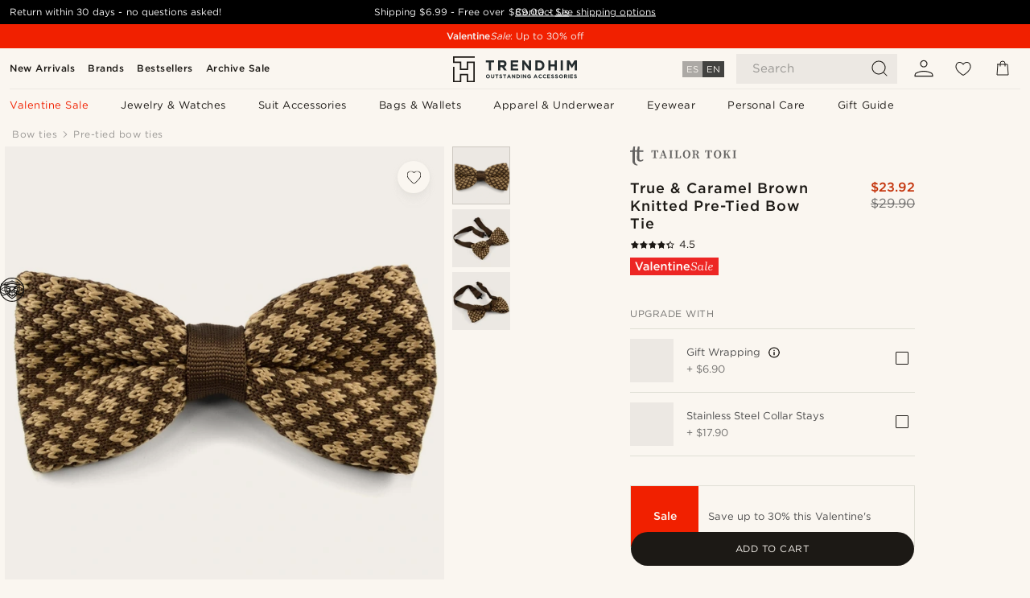

--- FILE ---
content_type: text/html; charset=utf-8
request_url: https://www.google.com/recaptcha/api2/aframe
body_size: 267
content:
<!DOCTYPE HTML><html><head><meta http-equiv="content-type" content="text/html; charset=UTF-8"></head><body><script nonce="iOY-euMpGBhUNJ1jEE_M8w">/** Anti-fraud and anti-abuse applications only. See google.com/recaptcha */ try{var clients={'sodar':'https://pagead2.googlesyndication.com/pagead/sodar?'};window.addEventListener("message",function(a){try{if(a.source===window.parent){var b=JSON.parse(a.data);var c=clients[b['id']];if(c){var d=document.createElement('img');d.src=c+b['params']+'&rc='+(localStorage.getItem("rc::a")?sessionStorage.getItem("rc::b"):"");window.document.body.appendChild(d);sessionStorage.setItem("rc::e",parseInt(sessionStorage.getItem("rc::e")||0)+1);localStorage.setItem("rc::h",'1769819373837');}}}catch(b){}});window.parent.postMessage("_grecaptcha_ready", "*");}catch(b){}</script></body></html>

--- FILE ---
content_type: text/css
request_url: https://www.trendhim.com/_next/static/css/6c77d029a49e6b67.css
body_size: 5485
content:
.TrustIcon_trustIcon__8Vx3u{display:flex;justify-content:center;align-items:center}@media(min-width:1024px){.TrustIcon_trustIcon__8Vx3u.TrustIcon_footer__BDWiL{display:flex}.TrustIcon_trustIcon__8Vx3u.TrustIcon_footer__BDWiL img{width:70px;margin:0 10px}}.TrustIcon_trustIcon__8Vx3u:not(.TrustIcon_trustIcon__8Vx3u.TrustIcon_footer__BDWiL) img{height:80px;width:auto;margin:10px}.TrustIcon_normalFooter__jr3_9{display:flex;justify-content:center;align-items:center;padding:80px 0 120px}.TrustIcon_normalFooter__jr3_9 img{margin:0 auto;width:70%}.Footer_footer__M1kZR{display:flex;flex-direction:column;background:var(--neutral-200)}.Footer_footer__M1kZR .Footer_footerClubBanner__HKReG{width:100%}@media(min-width:1024px){.Footer_footer__M1kZR .Footer_footerClubBanner__HKReG{justify-content:space-between}.Footer_footer__M1kZR .Footer_footerClubBanner__HKReG span:first-child{display:contents}.Footer_footer__M1kZR .Footer_footerClubBanner__HKReG span:first-child svg{width:122px}.Footer_footer__M1kZR .Footer_footerClubBanner__HKReG span:first-child span{margin:0 12px}.Footer_footer__M1kZR .Footer_footerClubBanner__HKReG div:last-child{width:-webkit-max-content;width:max-content}}.Footer_footer__M1kZR .Footer_newsContainer__Etpj2{display:flex;flex-direction:column;justify-content:space-between;align-items:baseline;border-bottom:1px solid var(--neutral-300)}.Footer_footer__M1kZR .Footer_newsContainer__Etpj2.Footer_desktop__Ua2Re{display:none;padding:20px}@media(min-width:1024px){.Footer_footer__M1kZR .Footer_newsContainer__Etpj2.Footer_desktop__Ua2Re{display:flex;align-items:center}.Footer_footer__M1kZR .Footer_newsContainer__Etpj2.Footer_desktop__Ua2Re .Footer_socialfooter__4IcAk{flex-direction:row}.Footer_footer__M1kZR .Footer_newsContainer__Etpj2.Footer_desktop__Ua2Re .Footer_socialfooter__4IcAk a{margin-left:18px}.Footer_footer__M1kZR .Footer_newsContainer__Etpj2.Footer_mobile__XAryr{display:none}}.Footer_footer__M1kZR .Footer_newsContainer__Etpj2 .Footer_trendhimImgDesktop__35Rpy{display:none}.Footer_footer__M1kZR .Footer_newsContainer__Etpj2 .Footer_joinTrendHim__UsAap{display:flex;flex-direction:column}.Footer_footer__M1kZR .Footer_newsContainer__Etpj2 .Footer_joinTrendHim__UsAap .Footer_stayNewsletter__wZEUl{padding:24px 18px 30px;display:flex;flex-wrap:wrap;align-content:center;font-weight:700;text-transform:unset;color:var(--neutral-900)}.Footer_footer__M1kZR .Footer_newsContainer__Etpj2 .Footer_joinTrendHim__UsAap .Footer_emailinput__u7xD6{padding:0 9px 17.5px;display:flex;margin:0;height:-webkit-fit-content;height:-moz-fit-content;height:fit-content;width:100%}.Footer_footer__M1kZR .Footer_newsContainer__Etpj2 .Footer_joinTrendHim__UsAap .Footer_emailinput__u7xD6 div{max-width:100%}.Footer_footer__M1kZR .Footer_newsContainer__Etpj2 .Footer_joinTrendHim__UsAap .Footer_emailinput__u7xD6 input{background:rgba(0,0,0,0)}.Footer_footer__M1kZR .Footer_newsContainer__Etpj2 .Footer_joinTrendHim__UsAap .Footer_emailinput__u7xD6 .Footer_unsubscribeText__YyNNW{display:block;font-size:.665rem;color:var(--neutral-500)}.Footer_footer__M1kZR .Footer_newsContainer__Etpj2 .Footer_joinTrendHim__UsAap .Footer_emailinput__u7xD6 .Footer_unsubscribeText__YyNNW a{color:var(--neutral-500);text-decoration:underline}.Footer_footer__M1kZR .Footer_newsContainer__Etpj2 .Footer_joinTrendHim__UsAap .Footer_emailinput__u7xD6 form{margin:0;max-width:100%}.Footer_footer__M1kZR .Footer_newsContainer__Etpj2 .Footer_joinTrendHim__UsAap .Footer_emailinput__u7xD6 form div:first-child{height:unset}.Footer_footer__M1kZR .Footer_newsContainer__Etpj2 .Footer_joinTrendHim__UsAap .Footer_emailinput__u7xD6 form button{padding:11px 20px 10px;background-color:var(--primary);color:var(--white);display:flex;width:100%;font-size:12px;letter-spacing:.5px;height:40px;border-radius:24px;border:none}.Footer_footer__M1kZR .Footer_newsContainer__Etpj2 .Footer_socialfooter__4IcAk{width:100%;display:flex;flex-direction:column;border-top:1px solid var(--neutral-300);padding:20px 0;margin:0}.Footer_footer__M1kZR .Footer_newsContainer__Etpj2 .Footer_socialfooter__4IcAk .Footer_menuitems__fYdbc{padding:10px 18px;font-weight:700;letter-spacing:.5px;font-size:12px;line-height:12px;text-transform:uppercase;color:var(--neutral-900)}.Footer_footer__M1kZR .Footer_infoContainer__2DbQx{display:flex;flex-direction:column;padding:40px 0;border-bottom:1px solid var(--neutral-300)}.Footer_footer__M1kZR .Footer_infoContainer__2DbQx .Footer_menus__MS1d0{display:flex;flex-direction:column}.Footer_footer__M1kZR .Footer_infoContainer__2DbQx .Footer_menus__MS1d0 .Footer_menu__Nu31b{display:flex;flex:fit-content 1;flex-direction:column;padding:0 18px 40px;font-weight:400;letter-spacing:.5px}.Footer_footer__M1kZR .Footer_infoContainer__2DbQx .Footer_menus__MS1d0 .Footer_menu__Nu31b .Footer_menutitle__DwFBg{padding:0 0 10px;font-size:12px;line-height:12px;border-bottom:1px solid var(--neutral-300);font-weight:700;margin-bottom:20px;color:var(--neutral-900)}.Footer_footer__M1kZR .Footer_infoContainer__2DbQx .Footer_menus__MS1d0 .Footer_menu__Nu31b .Footer_menuitems__fYdbc{padding-bottom:15px;font-weight:400;font-size:12px;line-height:12px;letter-spacing:.5px;color:var(--neutral-600);border:none;align-self:start;background:rgba(0,0,0,0)}.Footer_footer__M1kZR .Footer_infoContainer__2DbQx .Footer_storeDesktop__fu_eU{display:none}.Footer_footer__M1kZR .Footer_infoContainer__2DbQx .Footer_trustpilot__Wk_ll{border-top:1px solid var(--neutral-300);justify-content:center;display:grid;padding-top:40px}.Footer_footer__M1kZR .Footer_infoContainer__2DbQx .Footer_trustpilot__Wk_ll .Footer_trustIcon__Ci7vm a,.Footer_footer__M1kZR .Footer_infoContainer__2DbQx .Footer_trustpilot__Wk_ll .Footer_trustIcon__Ci7vm div{display:flex}.Footer_footer__M1kZR .Footer_infoContainer__2DbQx .Footer_trustpilot__Wk_ll .Footer_trustIcon__Ci7vm img{object-fit:contain;height:78px;width:78px}.Footer_footer__M1kZR .Footer_infoContainer__2DbQx .Footer_trustpilot__Wk_ll .Footer_trustIcon__Ci7vm div{padding-top:20px}.Footer_footer__M1kZR .Footer_infoContainer__2DbQx .Footer_trustpilot__Wk_ll .Footer_trustIcon__Ci7vm a{padding-top:40px}.Footer_footer__M1kZR .Footer_logoTrendhim__UqNEX{border-bottom:1px solid var(--neutral-300)}.Footer_footer__M1kZR .Footer_logoTrendhim__UqNEX .Footer_trendhimImg__fCyv4{height:46px;margin:24px auto;width:auto;max-width:100%;object-fit:contain}.Footer_footer__M1kZR .Footer_storeMobile__LGp7g{display:flex}.Footer_footer__M1kZR .Footer_policyContainer__acWL9{flex-direction:column;margin:20px 0 40px;padding:0 18px}.Footer_footer__M1kZR .Footer_policyContainer__acWL9 .Footer_cardIcons__K_kVA{justify-content:center;margin-bottom:-12px;padding-top:40px;display:flex;gap:16px}.Footer_footer__M1kZR .Footer_policyContainer__acWL9 .Footer_cardIcons__K_kVA img{margin-right:6px;margin-bottom:6px;background-color:#fff!important;padding:3px;border-radius:3px;border:0!important;min-height:30px!important;min-width:40px!important;max-height:30px!important;max-width:40px!important;box-sizing:border-box}.Footer_footer__M1kZR .Footer_policyContainer__acWL9 .Footer_menuitems__fYdbc{all:unset;display:flex;flex-direction:column;cursor:pointer;padding:10px 0;color:var(--neutral-600);text-transform:uppercase;font-size:12px;line-height:12px;letter-spacing:.5px}.Footer_footer__M1kZR .Footer_policyContainer__acWL9 .Footer_menuitems__fYdbc:last-child{border-right:unset}.Footer_footer__M1kZR .Footer_store__OItjA{display:flex;flex-direction:column;padding:34px 21px 50px;border-bottom:1px solid var(--neutral-300)}.Footer_footer__M1kZR .Footer_store__OItjA .Footer_trendhimAps__wdxsR{font-size:13px;font-style:normal;font-weight:700;line-height:23px;letter-spacing:.5px;color:var(--black)}.Footer_footer__M1kZR .Footer_store__OItjA .Footer_adresse__bhiKZ{font-size:13px;font-style:normal;font-weight:400;line-height:23px;letter-spacing:.5px;color:var(--neutral-600)}.Footer_footer__M1kZR .Footer_store__OItjA .Footer_email__mCiLx{color:var(--primary-500)}.Footer_footer__M1kZR .Footer_store__OItjA .Footer_email__mCiLx,.Footer_footer__M1kZR .Footer_store__OItjA .Footer_phoneNumber__YQTIJ{font-size:13px;font-style:normal;font-weight:400;line-height:23px;letter-spacing:.5px;-webkit-text-decoration-line:underline;text-decoration-line:underline}.Footer_footer__M1kZR .Footer_store__OItjA .Footer_phoneNumber__YQTIJ{color:var(--neutral-600)}@media(min-width:1024px){.Footer_footer__M1kZR .Footer_newsContainer__Etpj2{margin:0!important;display:flex;flex-direction:row;justify-content:space-between;align-items:baseline;padding:0 20px 25px}.Footer_footer__M1kZR .Footer_newsContainer__Etpj2 .Footer_trendhimImgDesktop__35Rpy{display:block}.Footer_footer__M1kZR .Footer_newsContainer__Etpj2 .Footer_joinTrendHim__UsAap{display:flex;flex-direction:row}.Footer_footer__M1kZR .Footer_newsContainer__Etpj2 .Footer_joinTrendHim__UsAap .Footer_stayNewsletter__wZEUl{padding:25px 110px 30px 0}.Footer_footer__M1kZR .Footer_newsContainer__Etpj2 .Footer_joinTrendHim__UsAap .Footer_emailinput__u7xD6{padding:30px 0 0;width:75%}.Footer_footer__M1kZR .Footer_newsContainer__Etpj2 .Footer_joinTrendHim__UsAap .Footer_emailinput__u7xD6 form{max-width:750px}.Footer_footer__M1kZR .Footer_newsContainer__Etpj2 .Footer_joinTrendHim__UsAap .Footer_emailinput__u7xD6 div{padding-top:0}.Footer_footer__M1kZR .Footer_newsContainer__Etpj2 .Footer_joinTrendHim__UsAap .Footer_emailinput__u7xD6 div div:last-child p{padding-right:35px}.Footer_footer__M1kZR .Footer_newsContainer__Etpj2 .Footer_socialfooter__4IcAk{display:flex;flex-direction:column;justify-content:flex-end;justify-self:flex-end;width:unset;border-top:unset;align-self:center}.Footer_footer__M1kZR .Footer_newsContainer__Etpj2 .Footer_socialfooter__4IcAk .Footer_menuitems__fYdbc{align-self:flex-end;text-align:right;padding:6px 0;letter-spacing:.5px;font-size:12px;line-height:12px;text-transform:uppercase}.Footer_footer__M1kZR .Footer_infoContainer__2DbQx{display:flex;flex-direction:row;padding:48px 0 20px;border-bottom:1px solid var(--neutral-300);margin-top:0}.Footer_footer__M1kZR .Footer_infoContainer__2DbQx .Footer_menus__MS1d0{display:flex;flex-direction:row;flex:auto;justify-content:space-between}.Footer_footer__M1kZR .Footer_infoContainer__2DbQx .Footer_menus__MS1d0 .Footer_menusItems__AfXv1{flex-grow:1}.Footer_footer__M1kZR .Footer_infoContainer__2DbQx .Footer_menus__MS1d0 .Footer_menusItems__AfXv1 .Footer_menusItem__8A3lB{display:flex;flex-direction:row;justify-content:space-between}.Footer_footer__M1kZR .Footer_infoContainer__2DbQx .Footer_menus__MS1d0 .Footer_menusItems__AfXv1 .Footer_menusItem__8A3lB .Footer_menu__Nu31b{display:flex;flex:fit-content 1;flex-direction:column;padding-bottom:0}.Footer_footer__M1kZR .Footer_infoContainer__2DbQx .Footer_trustpilot__Wk_ll{flex-shrink:0;border-left:1px solid var(--neutral-300);flex-direction:unset;justify-content:flex-end;border-top:unset;margin-top:0;padding-top:0}.Footer_footer__M1kZR .Footer_infoContainer__2DbQx .Footer_trustpilot__Wk_ll .Footer_trustIcon__Ci7vm{padding:8px 0 48px}.Footer_footer__M1kZR .Footer_infoContainer__2DbQx .Footer_storeDesktop__fu_eU{display:flex}.Footer_footer__M1kZR .Footer_logo__vGmA6{padding:0 20px}.Footer_footer__M1kZR .Footer_trendhimImg__fCyv4{height:36px;width:auto;align-self:center;padding:0;margin:0 80px 0 0}.Footer_footer__M1kZR .Footer_logoTrendhim__UqNEX{border:0}.Footer_footer__M1kZR .Footer_logoTrendhim__UqNEX .Footer_trendhimImgMobile__4AMPl,.Footer_footer__M1kZR .Footer_storeMobile__LGp7g{display:none}.Footer_footer__M1kZR .Footer_policyContainer__acWL9{display:flex;flex-direction:row;align-items:center;justify-content:space-between;padding:20px 15px;overflow:hidden;box-sizing:border-box;width:100%;margin:0}.Footer_footer__M1kZR .Footer_policyContainer__acWL9 .Footer_cardIcons__K_kVA{row-gap:unset;justify-content:flex-end;padding-top:0;flex:auto;align-self:baseline}.Footer_footer__M1kZR .Footer_policyContainer__acWL9 .Footer_cardIcons__K_kVA img:last-child{margin:0}.Footer_footer__M1kZR .Footer_policyContainer__acWL9 .Footer_menuitems__fYdbc{all:unset;cursor:pointer;padding:0 15px;border-right:1px solid var(--neutral-300);color:var(--neutral-600);text-transform:uppercase;font-size:12px;line-height:12px;letter-spacing:.5px}.Footer_footer__M1kZR .Footer_policyContainer__acWL9 .Footer_menuitems__fYdbc:last-child{border-right:unset;align-self:center}.Footer_footer__M1kZR .Footer_policyContainer__acWL9 .Footer_menuitems__fYdbc:first-child{padding:0 20px 0 0}.Footer_footer__M1kZR .Footer_store__OItjA{flex-direction:row;padding:30px 20px 10px;border-bottom:unset;border-top:1px solid var(--neutral-300);margin-right:17px;margin-top:30px}.Footer_footer__M1kZR .Footer_store__OItjA .Footer_trendhimAps__wdxsR{padding-right:20px;border-right:1px solid var(--neutral-300);text-wrap:nowrap}.Footer_footer__M1kZR .Footer_store__OItjA .Footer_adresse__bhiKZ,.Footer_footer__M1kZR .Footer_store__OItjA .Footer_email__mCiLx{padding:0 20px;border-right:1px solid var(--neutral-300)}.Footer_footer__M1kZR .Footer_store__OItjA .Footer_phoneNumber__YQTIJ{padding-left:20px;text-wrap:nowrap}}.Footer_clubText__S0I5J{display:grid;grid-auto-flow:row;gap:6px}.Footer_clubText__S0I5J p{color:var(--white);padding-bottom:0}.Footer_clubText__S0I5J p *{color:var(--white)}@media(min-width:1024px){.Footer_clubText__S0I5J{gap:12px;grid-auto-flow:column}}.Footer_clubText__S0I5J .Footer_learnMore__tMLJ_{text-decoration:underline;color:var(--white);font-size:14px;font-style:normal;margin-left:6px;white-space:pre-wrap;font-weight:400;padding-bottom:0;display:inline;line-height:125%}@media(min-width:1024px){.Footer_clubText__S0I5J .Footer_learnMore__tMLJ_{font-size:15px;align-items:flex-start}}.Footer_clubText__S0I5J .Footer_learnMore__tMLJ_ *{color:inherit;font-style:inherit;font-weight:inherit;padding-bottom:inherit;line-height:inherit}.Footer_footerContentWrapper___UWeV{max-width:2500px;width:100%;margin:0 auto}.Footer_footerClubBannerTopNavV2__Y3Ps9{background-color:var(--royal)}.Footer_footerClubBannerTopNavV2__Y3Ps9 .Footer_footerClubBanner__HKReG{max-width:2500px;margin-left:auto;margin-right:auto}.Abundance_counter__Dk5s2{position:absolute;top:-8px;right:-8px;display:flex;justify-content:center;align-items:center;border-radius:50%;height:18px;width:18px;color:var(--white);background-color:var(--black);font-size:.75rem}.Abundance_abundance__nXn5S{position:relative}.styles_title__LfHRy{display:block;padding-bottom:30px;color:var(--black);text-align:center;font-size:22px;font-style:normal;font-weight:400;line-height:125%}.styles_modal__wJ79T{display:flex;flex-direction:column;padding:38px 6px 0;align-items:center;border-radius:0!important;width:100%!important;bottom:12px!important;left:12px!important;right:unset!important;top:unset!important;transform:unset!important;height:auto;max-height:320px;max-width:calc(100% - 24px);transition:bottom .4s ease-out!important}@media(min-width:400px){.styles_modal__wJ79T{padding:38px 24px 0}}@media(min-width:768px){.styles_modal__wJ79T{right:unset!important;bottom:unset!important;top:50%!important;left:50%!important;max-width:440px!important;transform:translate(-50%,-50%)!important}}.styles_goToButton__nWbBa{display:flex;border:0;min-height:46px;border-radius:24px;background-color:var(--black)!important;padding:6px 18px;flex-wrap:wrap;max-width:310px;margin-bottom:30px!important;color:var(--white);width:100%;justify-content:center;align-items:center;text-transform:uppercase}@media(min-width:768px){.styles_goToButton__nWbBa{padding:0 24px}}.styles_goToButton__nWbBa:hover{background-color:var(--neutral-800)!important}.styles_goToButton__nWbBa span{display:flex;align-items:center;color:inherit;text-transform:uppercase;flex-wrap:nowrap}.styles_goToButton__nWbBa img{justify-self:flex-end;margin:0 24px 0 6px;height:33px;width:auto}.styles_stayButton__RCnHW{border:none;position:relative;height:80px;display:flex;justify-content:center;align-items:center;font-size:12px;font-style:normal;font-weight:400;line-height:100%;letter-spacing:.5px;text-transform:uppercase;min-width:calc(100% + 12px);color:var(--black);margin-bottom:0;border-top:1px solid var(--neutral-200);border-radius:0;background-color:var(--neutral-100)}@media(min-width:400px){.styles_stayButton__RCnHW{min-width:calc(100% + 48px)}}.styles_stayButton__RCnHW:hover{background-color:var(--neutral-200)}.styles_stayButton__RCnHW b{color:var(--black);font-size:12px;font-style:normal;font-weight:700;line-height:100%;letter-spacing:.5px;margin:4px 0 0 6px;padding-bottom:3px;text-transform:uppercase;border-bottom:1px solid var(--black)}.styles_stayButton__RCnHW:hover svg{display:block}.styles_buttonsWrapper__Ifkc7{font-size:1.125rem;width:100%}.styles_buttonsWrapper__Ifkc7 .buttonContent{display:flex}.styles_buttonsWrapper__Ifkc7 .buttonContent .buttonImage{height:32px;width:32px}.styles_buttonsWrapper__Ifkc7 .buttonContent .buttonText{margin:auto 0 auto 15px}.injections_injectionsWrapper___Pa23{display:flex;width:100%;align-items:center;flex-direction:column}.Search_search__n5tYp{display:flex;flex-direction:column;width:100%;height:100%;max-height:100vh;overflow:hidden;padding-top:36px}.Search_search__n5tYp em{font-weight:700;font-style:normal;color:var(--black)}.Search_search__n5tYp .Search_searchWrapper__vmpcg{display:flex;flex-wrap:nowrap;margin:12px 36px 0;box-sizing:border-box;padding:12px 0;border-bottom:1px solid var(--neutral-200);z-index:1}.Search_search__n5tYp .Search_searchWrapper__vmpcg svg{width:20px;height:20px}.Search_search__n5tYp .Search_searchWrapper__vmpcg input{all:unset;width:100%;font-size:16px;margin:0 6px}.Search_search__n5tYp .Search_searchWrapper__vmpcg button{all:unset;cursor:pointer;display:flex}.Search_search__n5tYp .Search_searchWrapper__vmpcg button svg{width:10px;transition:all .2s ease-in-out}.Search_search__n5tYp .Search_searchWrapper__vmpcg button svg:focus,.Search_search__n5tYp .Search_searchWrapper__vmpcg button svg:hover{transform:scale(1.2) rotate(90deg);fill:var(--error)}.Search_search__n5tYp section{display:flex;flex-direction:column;overflow-y:auto;overflow-x:hidden;height:100%}.Search_search__n5tYp section p.Search_header__7Km6a{color:var(--black);font-size:12px;font-style:normal;font-weight:700;line-height:100%;margin-bottom:12px;letter-spacing:.5px;text-transform:uppercase;z-index:1;padding:0 24px}@media(min-width:1024px){.Search_search__n5tYp section p.Search_header__7Km6a{margin-bottom:24px}}.Search_search__n5tYp section .Search_previousSearches__Hty2_{display:flex;flex-direction:column;padding:24px 0;z-index:1}.Search_search__n5tYp section .Search_previousSearches__Hty2_ .Search_previousSearch__PJ3CU{display:flex;justify-content:flex-start;align-items:center;align-content:center;color:var(--neutral-500);width:100%;padding:12px 24px;margin:3px 0}.Search_search__n5tYp section .Search_previousSearches__Hty2_ .Search_previousSearch__PJ3CU span{width:100%}@media(hover:hover){.Search_search__n5tYp section .Search_previousSearches__Hty2_ .Search_previousSearch__PJ3CU:hover{background-color:var(--neutral-200)}}.Search_search__n5tYp section .Search_previousSearches__Hty2_ .Search_previousSearch__PJ3CU:focus{background-color:var(--neutral-200)}.Search_search__n5tYp section .Search_previousSearches__Hty2_ .Search_previousSearch__PJ3CU p{padding:0}.Search_search__n5tYp section .Search_previousSearches__Hty2_ .Search_previousSearch__PJ3CU svg{height:16px;width:16px;margin:0 6px;fill:var(--neutral-500)}.Search_search__n5tYp section .Search_previousSearches__Hty2_ .Search_previousSearch__PJ3CU svg:last-child{height:14px;width:14px}.Search_search__n5tYp section .Search_previousSearches__Hty2_ .Search_previousSearch__PJ3CU svg:last-child:hover{fill:var(--black)}.Search_search__n5tYp section .Search_suggestions__tz3JM{padding:24px 0;z-index:1}.Search_search__n5tYp section .Search_suggestions__tz3JM .Search_suggestion__9PzQt{display:flex;justify-content:space-between;align-items:center;align-content:center;color:var(--neutral-500);width:100%;padding:6px 24px;margin:3px 0}@media(hover:hover){.Search_search__n5tYp section .Search_suggestions__tz3JM .Search_suggestion__9PzQt:hover{background-color:var(--neutral-200)}}.Search_search__n5tYp section .Search_suggestions__tz3JM .Search_suggestion__9PzQt span{display:flex;flex-wrap:wrap;justify-content:flex-start;align-items:center}.Search_search__n5tYp section .Search_suggestions__tz3JM .Search_suggestion__9PzQt:focus{background-color:var(--neutral-200)}.Search_search__n5tYp section .Search_suggestions__tz3JM .Search_suggestion__9PzQt p{justify-self:flex-start;padding:0;margin-bottom:0}.Search_search__n5tYp section .Search_suggestions__tz3JM .Search_suggestion__9PzQt svg{justify-self:flex-start;height:10px;width:10px;margin:0 6px;fill:var(--neutral-500)}.Search_search__n5tYp section .Search_suggestions__tz3JM .Search_suggestion__9PzQt .Search_navigationArrow__HvPnR{justify-self:flex-end;min-height:10px;min-width:10px}.Search_search__n5tYp section .Search_brands__BHZel{display:flex;flex-direction:column;flex-shrink:1;padding:12px 0 0;box-sizing:border-box;background-color:var(--neutral-100);z-index:1}@media(min-width:1024px){.Search_search__n5tYp section .Search_brands__BHZel{background-color:var(--white)}}.Search_search__n5tYp section .Search_brands__BHZel div{display:flex;flex-wrap:wrap;padding:0 24px}.Search_search__n5tYp section .Search_brands__BHZel div .Search_brand__8xOBy{cursor:pointer;margin-right:6px;margin-bottom:6px;display:flex;white-space:pre;height:31px;padding:11px 16px;justify-content:center;align-items:center;border-radius:24px;color:var(--neutral-500);border:1px solid var(--black)}@media(hover:hover){.Search_search__n5tYp section .Search_brands__BHZel div .Search_brand__8xOBy:hover{background-color:var(--neutral-200)}}.Search_search__n5tYp section .Search_brands__BHZel div .Search_brand__8xOBy:focus{background-color:var(--neutral-200)}.Search_search__n5tYp section .Search_categories__yi_oB{position:relative;padding:24px 0 0;flex-grow:1;box-sizing:border-box;left:0}@media(min-width:1024px){.Search_search__n5tYp section .Search_categories__yi_oB p.Search_header__7Km6a{padding-left:0}}.Search_search__n5tYp section .Search_categories__yi_oB p.Search_header__7Km6a{padding-bottom:12px}@media(min-width:1024px){.Search_search__n5tYp section .Search_categories__yi_oB p.Search_header__7Km6a{border-bottom:1px solid var(--neutral-200);margin:0 24px}}.Search_search__n5tYp section .Search_categories__yi_oB .Search_categorySlider__B0nQu{padding:0 24px}@media(min-width:1024px){.Search_search__n5tYp section .Search_categories__yi_oB .Search_categorySlider__B0nQu{margin-top:18px}}.Search_search__n5tYp section .Search_categories__yi_oB .Search_category__u3Y_M{position:relative;display:flex;padding:12px;box-sizing:border-box;scroll-margin-left:24px;min-width:100px;justify-content:flex-start;align-items:center;flex-wrap:wrap;width:150px;text-align:center;height:100%;flex-direction:column}@media(hover:hover){.Search_search__n5tYp section .Search_categories__yi_oB .Search_category__u3Y_M:hover{background-color:var(--neutral-200)}}.Search_search__n5tYp section .Search_categories__yi_oB .Search_category__u3Y_M:focus{background-color:var(--neutral-200)}.Search_search__n5tYp section .Search_categories__yi_oB .Search_category__u3Y_M img{width:60px;height:60px;mix-blend-mode:multiply}.Search_search__n5tYp section .Search_categories__yi_oB .Search_category__u3Y_M p{word-break:auto-phrase;padding:0 18px;margin-top:12px;min-height:36px;color:var(--neutral-500)}.Search_search__n5tYp section .Search_categories__yi_oB .Search_category__u3Y_M span{display:flex;flex-direction:column;flex-grow:1;flex-shrink:0;text-align:right;flex-wrap:nowrap}.Search_search__n5tYp section .Search_categories__yi_oB .Search_category__u3Y_M span p{all:unset}.Search_search__n5tYp section .Search_products__xPud3{position:relative;padding:24px 0;flex-grow:1;box-sizing:border-box;background-color:inherit;left:0}@media(min-width:1024px){.Search_search__n5tYp section .Search_products__xPud3{height:100%}.Search_search__n5tYp section .Search_products__xPud3 p.Search_header__7Km6a{padding-left:0}}.Search_search__n5tYp section .Search_products__xPud3 p.Search_header__7Km6a{padding-bottom:0}@media(min-width:1024px){.Search_search__n5tYp section .Search_products__xPud3 p.Search_header__7Km6a{margin:0 24px;padding-bottom:12px;border-bottom:1px solid var(--neutral-200)}}.Search_search__n5tYp section .Search_products__xPud3 .Search_product__jcIye{position:relative;display:flex;padding:18px 24px;justify-content:space-between;align-items:center;background-color:inherit;flex-wrap:nowrap}.Search_search__n5tYp section .Search_products__xPud3 .Search_product__jcIye:after{position:absolute;bottom:0;content:"";width:calc(100% - 72px);height:1px;background-color:var(--neutral-200)}@media(min-width:1024px){.Search_search__n5tYp section .Search_products__xPud3 .Search_product__jcIye:after{width:487px}}.Search_search__n5tYp section .Search_products__xPud3 .Search_product__jcIye:last-child:after{content:none}@media(min-width:480px){.Search_search__n5tYp section .Search_products__xPud3 .Search_product__jcIye{padding:18px 36px}}@media(hover:hover){.Search_search__n5tYp section .Search_products__xPud3 .Search_product__jcIye:hover{background-color:var(--neutral-200)}}.Search_search__n5tYp section .Search_products__xPud3 .Search_product__jcIye:focus{background-color:var(--neutral-200)}.Search_search__n5tYp section .Search_products__xPud3 .Search_product__jcIye img{width:50px;height:50px;mix-blend-mode:multiply!important;order:0}@media(min-width:480px){.Search_search__n5tYp section .Search_products__xPud3 .Search_product__jcIye img{width:60px;height:60px}}.Search_search__n5tYp section .Search_products__xPud3 .Search_product__jcIye p{word-break:break-word;color:var(--neutral-500);padding:0 12px;order:1;flex-grow:1}@media(min-width:480px){.Search_search__n5tYp section .Search_products__xPud3 .Search_product__jcIye p{padding:0 18px}}.Search_search__n5tYp section .Search_products__xPud3 .Search_product__jcIye span{display:flex;flex-direction:column;flex-grow:1;flex-shrink:0;text-align:right;flex-wrap:nowrap;order:2;width:auto}.Search_search__n5tYp section .Search_products__xPud3 .Search_product__jcIye span p{all:unset}.Search_search__n5tYp section .Search_products__xPud3 .Search_product__jcIye span .Search_price__qy7a4{color:var(--neutral-500);text-overflow:ellipsis;font-size:14px;font-style:normal;font-weight:400;line-height:140%}.Search_search__n5tYp section .Search_products__xPud3 .Search_product__jcIye span .Search_price__qy7a4.Search_strikeThough__XA_sj{text-decoration:line-through}.Search_search__n5tYp section .Search_products__xPud3 .Search_product__jcIye span .Search_discount__skh9z{color:var(--red-500);text-overflow:ellipsis;font-size:14px;font-style:normal;font-weight:400;line-height:140%}.Search_search__n5tYp section .Search_sideWing__ttllD{position:relative;display:flex;flex-direction:column;padding:0;margin:0;flex-grow:1;background-color:var(--neutral-100)}@media(min-width:1024px){.Search_search__n5tYp section .Search_sideWing__ttllD{position:fixed;left:420px;width:560px;top:0;animation:Search_expandWidth__nJy_n;border-left:1px solid var(--neutral-200);animation-duration:.2s;animation-fill-mode:forwards;height:100%;overflow-y:auto;overflow-x:hidden}.Search_search__n5tYp section .Search_sideWing__ttllD p.Search_header__7Km6a{padding-left:0}}.Search_search__n5tYp footer{align-items:flex-end;padding:12px;width:100%;border-top:1px solid var(--neutral-200)}@media(min-width:1024px){.Search_search__n5tYp footer{padding:24px 18px}}.Search_search__n5tYp .Search_trendhimLogo__mFNVS{display:none;position:absolute;top:50%;transform:translate(50%,-50%);left:0;height:auto;opacity:.5;width:50%}.Search_search__n5tYp .Search_trendhimLogo__mFNVS.Search_showMobile__dN13X{display:block}@media(min-width:1024px){.Search_search__n5tYp .Search_trendhimLogo__mFNVS.Search_showMobile__dN13X:not(.Search_showDesktop__p09C1){display:none}.Search_search__n5tYp .Search_trendhimLogo__mFNVS.Search_showDesktop__p09C1{display:block}}.Search_hide__GhWx8{display:none!important}@keyframes Search_expandWidth__nJy_n{0%{width:0}to{width:560px}}@media(min-width:1024px){.Search_search__n5tYp.Search_topNavV2__FmWl8 .Search_sideWing__ttllD{right:420px;left:unset}}.MainHeader_mainHeader__4tNjM{display:grid;order:51;z-index:700;grid-column-gap:3px;grid-row-gap:10px;grid-template-columns:-webkit-min-content -webkit-min-content 1fr -webkit-min-content -webkit-min-content -webkit-min-content;grid-template-columns:min-content min-content 1fr min-content min-content min-content;grid-template-rows:-webkit-min-content;grid-template-rows:min-content;grid-template-areas:"menu search logo profile wish cart";justify-items:center;padding:10px 6px;position:-webkit-sticky;position:sticky;justify-content:center;align-items:flex-start;border-bottom:1px solid var(--neutral-100);background:var(--neutral-50)}@media(min-width:400px){.MainHeader_mainHeader__4tNjM{grid-column-gap:6px}}.MainHeader_mainHeader__4tNjM .MainHeader_logo__JmC0U{grid-column:1/-1;grid-row:1;padding-top:2px}.MainHeader_mainHeader__4tNjM .MainHeader_logo__JmC0U img{max-width:min(124px,40vw)}@media(min-width:480px){.MainHeader_mainHeader__4tNjM .MainHeader_logo__JmC0U img{max-width:min(142px,40vw)}}.MainHeader_mainHeader__4tNjM .MainHeader_language__h_rI3{grid-area:language;display:none}.MainHeader_mainHeader__4tNjM .MainHeader_language__h_rI3>*{margin:0;height:-webkit-min-content;height:min-content;padding:0}.MainHeader_mainHeader__4tNjM .MainHeader_icon__26yFA{border:none;padding:0}.MainHeader_mainHeader__4tNjM .MainHeader_menu__Wmha_{grid-area:menu;padding:0 5px}.MainHeader_mainHeader__4tNjM .MainHeader_search__K6bk7{grid-area:search;padding:0 3px}.MainHeader_mainHeader__4tNjM .MainHeader_search__K6bk7 .MainHeader_mobileSearch__Cb1dO svg{min-width:20px;min-height:20px;fill:var(--black)}@media(min-width:400px){.MainHeader_mainHeader__4tNjM .MainHeader_search__K6bk7 .MainHeader_mobileSearch__Cb1dO svg{min-height:24px;min-width:24px}}.MainHeader_mainHeader__4tNjM .MainHeader_search__K6bk7 div>div>svg{min-height:20px;min-width:20px}@media(min-width:400px){.MainHeader_mainHeader__4tNjM .MainHeader_search__K6bk7 div>div>svg{min-height:24px;min-width:24px}}.MainHeader_mainHeader__4tNjM .MainHeader_search__K6bk7 input::placeholder{font-size:12px;font-style:normal;font-weight:400;line-height:100%;letter-spacing:.5px;text-transform:uppercase;color:var(--black)}.MainHeader_mainHeader__4tNjM .MainHeader_search__K6bk7 .MainHeader_desktopSearch__ycIIu{display:none}.MainHeader_mainHeader__4tNjM .MainHeader_search__K6bk7 button{all:unset;cursor:pointer}.MainHeader_mainHeader__4tNjM .MainHeader_profile__LXu1b{all:unset;cursor:pointer;grid-area:profile;padding:0 5px}.MainHeader_mainHeader__4tNjM .MainHeader_profile__LXu1b svg{min-height:20px;min-width:20px;stroke:var(--black)}.MainHeader_mainHeader__4tNjM .MainHeader_profile__LXu1b svg path{stroke:none}@media(min-width:400px){.MainHeader_mainHeader__4tNjM .MainHeader_profile__LXu1b svg{min-height:24px;min-width:24px}}.MainHeader_mainHeader__4tNjM .MainHeader_profile__LXu1b.MainHeader_authenticated__T8lnG{border-bottom:1px solid var(--royal)}.MainHeader_mainHeader__4tNjM .MainHeader_wish__5zLJ6{grid-area:wish;padding:0 3px}.MainHeader_mainHeader__4tNjM .MainHeader_wish__5zLJ6 svg{min-height:20px;min-width:20px}@media(min-width:400px){.MainHeader_mainHeader__4tNjM .MainHeader_wish__5zLJ6 svg{min-height:24px;min-width:24px}}.MainHeader_mainHeader__4tNjM .MainHeader_cart__sNQGl{grid-area:cart;padding:0 3px}.MainHeader_mainHeader__4tNjM .MainHeader_cart__sNQGl svg{min-height:20px;min-width:20px}@media(min-width:400px){.MainHeader_mainHeader__4tNjM .MainHeader_cart__sNQGl svg{min-height:24px;min-width:24px}}.MainHeader_mainHeader__4tNjM .MainHeader_topmenu__8X4_c{grid-area:topmenu;display:none}.MainHeader_mainHeader__4tNjM .MainHeader_line__hcbk_{grid-area:line;display:none}@media(min-width:1024px){.MainHeader_mainHeader__4tNjM{grid-template-columns:-webkit-min-content 1fr -webkit-min-content -webkit-min-content -webkit-min-content -webkit-min-content;grid-template-columns:min-content 1fr min-content min-content min-content min-content;grid-template-rows:-webkit-min-content -webkit-min-content -webkit-min-content;grid-template-rows:min-content min-content min-content;grid-template-areas:"search logo language profile wish cart" "line line line line line line" "menu menu menu menu menu menu";align-items:center;gap:20px;grid-row-gap:0;padding:0;box-sizing:border-box;border-bottom-color:rgba(0,0,0,0)}.MainHeader_mainHeader__4tNjM .MainHeader_search__K6bk7{padding:10px 10px 10px 26px!important}.MainHeader_mainHeader__4tNjM .MainHeader_logo__JmC0U img{max-width:min(154px,40vw)}.MainHeader_mainHeader__4tNjM .MainHeader_language__h_rI3{display:block;padding:10px!important}.MainHeader_mainHeader__4tNjM .MainHeader_profile__LXu1b{padding:10px!important}.MainHeader_mainHeader__4tNjM .MainHeader_profile__LXu1b a,.MainHeader_mainHeader__4tNjM .MainHeader_wish__5zLJ6{display:flex;justify-content:center;align-items:baseline}.MainHeader_mainHeader__4tNjM .MainHeader_wish__5zLJ6{padding:10px!important;height:50px}.MainHeader_mainHeader__4tNjM .MainHeader_cart__sNQGl,.MainHeader_mainHeader__4tNjM .MainHeader_wish__5zLJ6 a{display:flex;justify-content:center;align-items:baseline}.MainHeader_mainHeader__4tNjM .MainHeader_cart__sNQGl{padding:10px 36px 10px 10px!important;height:50px}.MainHeader_mainHeader__4tNjM .MainHeader_cart__sNQGl a{display:flex;justify-content:center;align-items:baseline}.MainHeader_mainHeader__4tNjM .MainHeader_menu__Wmha_{border-top:0 solid var(--neutral-100);padding:0;width:100%}.MainHeader_mainHeader__4tNjM .MainHeader_line__hcbk_{display:block;border-top:1px solid var(--neutral-100);width:calc(100% - 52px);height:0}.MainHeader_mainHeader__4tNjM .MainHeader_topmenu__8X4_c{display:block}}.MainHeader_mainHeader__4tNjM .MainHeader_searchDialog___HIeU{padding:0;width:100vw!important;transition-delay:0s;transition-duration:.2s!important}.MainHeader_mainHeader__4tNjM .MainHeader_searchDialog___HIeU .MainHeader_searchDialogClose__w3Om9 button{background-color:rgba(0,0,0,0);box-shadow:unset}.MainHeader_mainHeaderWrapper__UJgDJ{display:flex;flex-direction:row;align-items:center;justify-content:center;order:52}.MainHeader_mainHeader__4tNjM.MainHeader_topNavV2__1WmvJ{max-width:2500px;width:100%;padding:12px 16px 0;grid-template-columns:-webkit-min-content 1fr -webkit-min-content -webkit-min-content -webkit-min-content;grid-template-columns:min-content 1fr min-content min-content min-content;grid-template-rows:-webkit-min-content -webkit-min-content;grid-template-rows:min-content min-content;grid-template-areas:"logo logo profile wish cart" "menu search search search search"}.MainHeader_mainHeader__4tNjM.MainHeader_topNavV2__1WmvJ .MainHeader_logo__JmC0U{padding-left:5px;justify-self:start}.MainHeader_mainHeader__4tNjM.MainHeader_topNavV2__1WmvJ .MainHeader_search__K6bk7{width:calc(100% + 32px);border-top:1px solid var(--neutral-100);margin-right:-16px;margin-left:-16px;padding-left:16px;padding-right:16px}.MainHeader_mainHeader__4tNjM.MainHeader_topNavV2__1WmvJ .MainHeader_mobileSearch__Cb1dO{width:100%;display:flex;justify-content:space-between;align-items:center;height:37px}.MainHeader_mainHeader__4tNjM.MainHeader_topNavV2__1WmvJ .MainHeader_mobileSearch__Cb1dO span{padding-left:10px;color:var(--neutral-400)}.MainHeader_mainHeader__4tNjM.MainHeader_topNavV2__1WmvJ .MainHeader_mobileSearch__Cb1dO svg{flex-shrink:0;width:24px;height:24px}.MainHeader_mainHeader__4tNjM.MainHeader_topNavV2__1WmvJ .MainHeader_line__hcbk_{width:calc(100% - 24px)}.MainHeader_mainHeader__4tNjM.MainHeader_topNavV2__1WmvJ .MainHeader_menu__Wmha_{border-top:1px solid var(--neutral-100);border-right:1px solid var(--neutral-100);margin-left:-16px;height:100%;padding-left:18px;padding-right:10px;display:flex;align-items:center;justify-content:center}@media(min-width:1024px){.MainHeader_mainHeader__4tNjM.MainHeader_topNavV2__1WmvJ{grid-template-columns:-webkit-min-content 1fr -webkit-min-content -webkit-min-content -webkit-min-content -webkit-min-content -webkit-min-content;grid-template-columns:min-content 1fr min-content min-content min-content min-content min-content;grid-template-rows:-webkit-min-content -webkit-min-content -webkit-min-content;grid-template-rows:min-content min-content min-content;grid-template-areas:"topmenu logo language search profile wish cart" "line line line line line line line" "menu menu menu menu menu menu menu";gap:0 5px;padding:0}.MainHeader_mainHeader__4tNjM.MainHeader_topNavV2__1WmvJ .MainHeader_logo__JmC0U{padding-left:unset;justify-self:unset}.MainHeader_mainHeader__4tNjM.MainHeader_topNavV2__1WmvJ .MainHeader_search__K6bk7{margin:6px 6px 6px 0;padding:0 10px!important;border:0;width:200px;background:var(--neutral-100)}.MainHeader_mainHeader__4tNjM.MainHeader_topNavV2__1WmvJ .MainHeader_menu__Wmha_{display:block;border-top:0;padding-left:0;padding-right:0;border-right:0;margin-left:0}.MainHeader_mainHeader__4tNjM.MainHeader_topNavV2__1WmvJ .MainHeader_cart__sNQGl{padding-right:10px!important;margin-right:12px}.MainHeader_mainHeader__4tNjM.MainHeader_topNavV2__1WmvJ .MainHeader_cart__sNQGl,.MainHeader_mainHeader__4tNjM.MainHeader_topNavV2__1WmvJ .MainHeader_icon__26yFA,.MainHeader_mainHeader__4tNjM.MainHeader_topNavV2__1WmvJ .MainHeader_profile__LXu1b,.MainHeader_mainHeader__4tNjM.MainHeader_topNavV2__1WmvJ .MainHeader_wish__5zLJ6{display:flex;align-items:center;justify-content:center}.MainHeader_mainHeader__4tNjM.MainHeader_topNavV2__1WmvJ .MainHeader_smallAbundance__zQMQM{height:24px}.MainHeader_mainHeader__4tNjM.MainHeader_topNavV2__1WmvJ .MainHeader_profile__LXu1b.MainHeader_authenticated__T8lnG{position:relative;border-bottom:0}.MainHeader_mainHeader__4tNjM.MainHeader_topNavV2__1WmvJ .MainHeader_profile__LXu1b.MainHeader_authenticated__T8lnG:after{content:"";position:absolute;bottom:-4px;left:0;height:1px;width:100%;background-color:var(--royal)}}@media(min-width:1024px)and (min-width:1024px){.MainHeader_mainHeader__4tNjM.MainHeader_topNavV2__1WmvJ .MainHeader_searchDialog___HIeU{max-width:420px}}.MainHeader_smallAbundance__zQMQM>span{top:-4px;right:-4px;height:14px;width:14px;font-size:9px}@media(min-width:400px){.MainHeader_smallAbundance__zQMQM>span{top:-8px;right:-8px;height:18px;width:18px;font-size:.75rem}}.header_header__SG9pE{z-index:700;width:100%;background-color:var(--white);position:relative}.header_header__SG9pE.header_floating__uujdo{z-index:101;position:fixed;top:0}.header_shadow__cjQIv{display:none}.header_shadow__cjQIv.header_floating__uujdo{display:block}.OneColumns_oneColumn__G_L0p{display:flex;flex-direction:column;align-items:center;justify-content:center;width:100%;min-height:300px}.OneColumns_oneColumn__G_L0p>*{max-width:100%}@media(min-width:480px){.OneColumns_oneColumn__G_L0p{min-height:700px}}
/*# sourceMappingURL=6c77d029a49e6b67.css.map*/